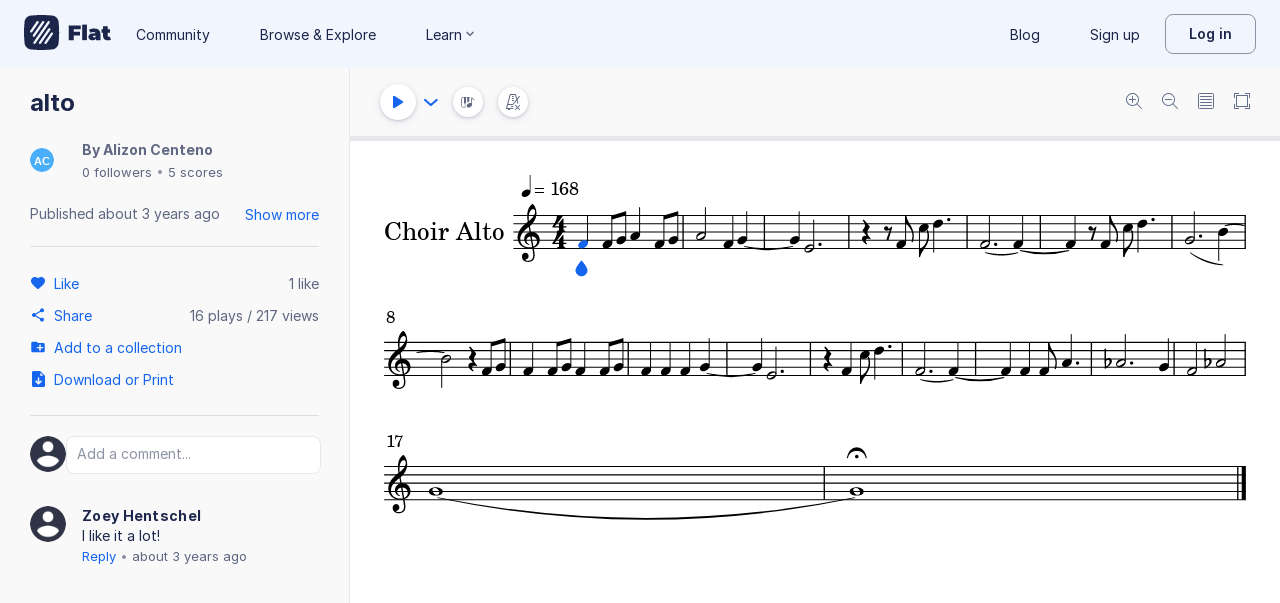

--- FILE ---
content_type: image/svg+xml
request_url: https://prod.flat-cdn.com/js/img/8d1617d9faf5205aa7ef.svg
body_size: -114
content:
<svg width="58" height="58" viewBox="0 0 58 58" xmlns="http://www.w3.org/2000/svg"><g fill="none" fill-rule="evenodd"><path d="M8 7a1 1 0 1 1-2 0 1 1 0 0 1 2 0m3-3a1 1 0 1 1-2 0 1 1 0 0 1 2 0m-6 6a1 1 0 1 1-2 0 1 1 0 0 1 2 0m7-2a1 1 0 1 1-2 0 1 1 0 0 1 2 0m3-3a1 1 0 1 1-2 0 1 1 0 0 1 2 0m3-3a1 1 0 1 1-2 0 1 1 0 0 1 2 0m0 6a1 1 0 1 1-2 0 1 1 0 0 1 2 0m3-3a1 1 0 1 1-2 0 1 1 0 0 1 2 0m3 3a1 1 0 1 1-2 0 1 1 0 0 1 2 0M9 11a1 1 0 1 1-2 0 1 1 0 0 1 2 0m6 0a1 1 0 1 1-2 0 1 1 0 0 1 2 0m6 0a1 1 0 1 1-2 0 1 1 0 0 1 2 0M6 14a1 1 0 1 1-2 0 1 1 0 0 1 2 0m0 6a1 1 0 1 1-2 0 1 1 0 0 1 2 0m3-3a1 1 0 1 1-2 0 1 1 0 0 1 2 0m3-3a1 1 0 1 1-2 0 1 1 0 0 1 2 0m0 6a1 1 0 1 1-2 0 1 1 0 0 1 2 0m3-3a1 1 0 1 1-2 0 1 1 0 0 1 2 0m3-3a1 1 0 1 1-2 0 1 1 0 0 1 2 0m0 6a1 1 0 1 1-2 0 1 1 0 0 1 2 0m3-3a1 1 0 1 1-2 0 1 1 0 0 1 2 0m3-3a1 1 0 1 1-2 0 1 1 0 0 1 2 0M9 23a1 1 0 1 1-2 0 1 1 0 0 1 2 0m6 0a1 1 0 1 1-2 0 1 1 0 0 1 2 0" fill="#3981FF"/><path d="M44.345 50.71l6.364-6.365-6.366 6.364zm2.83 2.827l6.362-6.363-6.363 6.363zm8.84-4.323l-27-29.663a14.255 14.255 0 0 1-10.445 9.715l30.644 26.75a4.14 4.14 0 0 0 5.61-.227l.963-.964a4.14 4.14 0 0 0 .227-5.61zM26.377 6.207c-.288-.35-.59-.69-.918-1.016-5.596-5.594-14.67-5.594-20.264 0-5.596 5.597-5.596 14.67 0 20.265.26.26.532.494.806.728 5.304.31 10.712-1.54 14.765-5.592 3.956-3.955 5.812-9.2 5.61-14.382z" stroke="#3981FF" stroke-width="2" stroke-linecap="round" stroke-linejoin="round"/><path d="M26.378 6.207c.202 5.18-1.654 10.427-5.61 14.383-4.053 4.053-9.46 5.903-14.765 5.592 5.63 4.843 14.12 4.61 19.457-.728 5.27-5.27 5.573-13.62.918-19.247z" stroke="#3981FF" stroke-width="2" stroke-linecap="round" stroke-linejoin="round"/></g></svg>


--- FILE ---
content_type: text/plain; charset=UTF-8
request_url: https://api-push.flat.io/socket.io/?access_token=undefined&EIO=4&transport=polling&t=oxetfej4
body_size: 104
content:
0{"sid":"ws0FoLGV0epiMhJGACG-","upgrades":["websocket"],"pingInterval":25000,"pingTimeout":20000,"maxPayload":1000000}

--- FILE ---
content_type: image/svg+xml
request_url: https://prod.flat-cdn.com/img/avatars/placeholders/AC.svg
body_size: -472
content:
<svg width="32" height="32" viewBox="0 0 32 32" xmlns="http://www.w3.org/2000/svg"><rect fill="#4BAEFB" width="32" height="32" rx="16"/><text font-family="Arial" font-weight="bold" font-size="14" fill="#fff" x="16" y="22" text-anchor="middle">AC</text></svg>